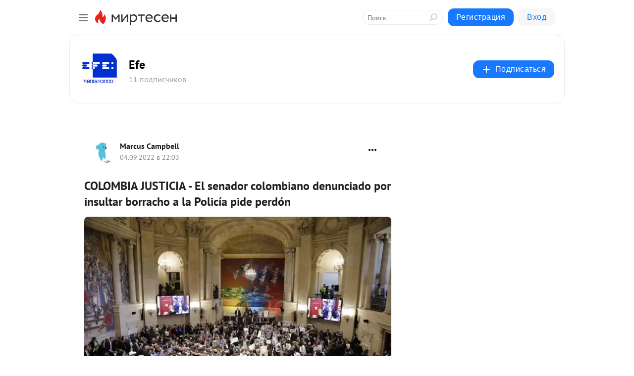

--- FILE ---
content_type: application/javascript;charset=UTF-8
request_url: https://exad.smi2.ru/jsapi?action=rtb_news&payload=CAQSJDNkYzE0ZjY1LTQ3OTctNDNhMC1iNDNlLWYwNmFiYTVkMTBjMBpDEIjbtMsGIgVydV9SVSoMMTguMTE3Ljc5LjMxMAE6JGRlNDZhNjBmLThiMDctNDAwZC1iODdkLWQwOWU3MzYyZjViYSKoAQiAChDQBRqfAU1vemlsbGEvNS4wIChNYWNpbnRvc2g7IEludGVsIE1hYyBPUyBYIDEwXzE1XzcpIEFwcGxlV2ViS2l0LzUzNy4zNiAoS0hUTUwsIGxpa2UgR2Vja28pIENocm9tZS8xMzEuMC4wLjAgU2FmYXJpLzUzNy4zNjsgQ2xhdWRlQm90LzEuMDsgK2NsYXVkZWJvdEBhbnRocm9waWMuY29tKSoRCOSkAxoLbWlydGVzZW4ucnUylAMKaWh0dHBzOi8vZWZlLm1pcnRlc2VuLnJ1L2Jsb2cvNDM0Njg0ODA4MzkvQ09MT01CSUEtSlVTVElDSUEtRWwtc2VuYWRvci1jb2xvbWJpYW5vLWRlbnVuY2lhZG8tcG9yLWluc3VsdGFyLRKIAWh0dHA6Ly93d3cuZWZlLmNvbS9lZmUvYW1lcmljYS9wb2xpdGljYS9lbC1zZW5hZG9yLWNvbG9tYmlhbm8tZGVudW5jaWFkby1wb3ItaW5zdWx0YXItYm9ycmFjaG8tYS1sYS1wb2xpY2lhLXBpZGUtcGVyZG9uLzIwMDAwMDM1LTQ4NzgyNTIimwFDT0xPTUJJQSBKVVNUSUNJQSAtIEVsIHNlbmFkb3IgY29sb21iaWFubyBkZW51bmNpYWRvIHBvciBpbnN1bHRhciBib3JyYWNobyBhIGxhIFBvbGljw61hIHBpZGUgcGVyZMOzbiAtIEVmZSAtINCc0LXQtNC40LDQv9C70LDRgtGE0L7RgNC80LAg0JzQuNGA0KLQtdGB0LXQvUIaCIWsBhILc2xvdF8xMDM5NDEYGiAEQAJIrAc
body_size: 71
content:
_jsapi_callbacks_._4({"response_id":"3dc14f65-4797-43a0-b43e-f06aba5d10c0","blocks":[{"block_id":103941,"tag_id":"slot_103941","items":[],"block_view_uuid":"","strategy_id":14}],"trace":[]});


--- FILE ---
content_type: application/javascript;charset=UTF-8
request_url: https://exad.smi2.ru/jsapi?action=rtb_news&payload=CAESJDQxZDIxMzJkLWUzNzMtNDRlYS04MGE1LWY0MmU2ODI1YWIyMBpDEIjbtMsGIgVydV9SVSoMMTguMTE3Ljc5LjMxMAE6JGRlNDZhNjBmLThiMDctNDAwZC1iODdkLWQwOWU3MzYyZjViYSKoAQiAChDQBRqfAU1vemlsbGEvNS4wIChNYWNpbnRvc2g7IEludGVsIE1hYyBPUyBYIDEwXzE1XzcpIEFwcGxlV2ViS2l0LzUzNy4zNiAoS0hUTUwsIGxpa2UgR2Vja28pIENocm9tZS8xMzEuMC4wLjAgU2FmYXJpLzUzNy4zNjsgQ2xhdWRlQm90LzEuMDsgK2NsYXVkZWJvdEBhbnRocm9waWMuY29tKSoRCOSkAxoLbWlydGVzZW4ucnUylAMKaWh0dHBzOi8vZWZlLm1pcnRlc2VuLnJ1L2Jsb2cvNDM0Njg0ODA4MzkvQ09MT01CSUEtSlVTVElDSUEtRWwtc2VuYWRvci1jb2xvbWJpYW5vLWRlbnVuY2lhZG8tcG9yLWluc3VsdGFyLRKIAWh0dHA6Ly93d3cuZWZlLmNvbS9lZmUvYW1lcmljYS9wb2xpdGljYS9lbC1zZW5hZG9yLWNvbG9tYmlhbm8tZGVudW5jaWFkby1wb3ItaW5zdWx0YXItYm9ycmFjaG8tYS1sYS1wb2xpY2lhLXBpZGUtcGVyZG9uLzIwMDAwMDM1LTQ4NzgyNTIimwFDT0xPTUJJQSBKVVNUSUNJQSAtIEVsIHNlbmFkb3IgY29sb21iaWFubyBkZW51bmNpYWRvIHBvciBpbnN1bHRhciBib3JyYWNobyBhIGxhIFBvbGljw61hIHBpZGUgcGVyZMOzbiAtIEVmZSAtINCc0LXQtNC40LDQv9C70LDRgtGE0L7RgNC80LAg0JzQuNGA0KLQtdGB0LXQvUIaCIisBhILc2xvdF8xMDM5NDQYGiABQAJIrAI
body_size: 72
content:
_jsapi_callbacks_._1({"response_id":"41d2132d-e373-44ea-80a5-f42e6825ab20","blocks":[{"block_id":103944,"tag_id":"slot_103944","items":[],"block_view_uuid":"","strategy_id":14}],"trace":[]});


--- FILE ---
content_type: application/javascript;charset=UTF-8
request_url: https://exad.smi2.ru/jsapi?action=rtb_news&payload=CAISJDk4NmMwMzIxLTIwMWUtNDg5Ni04M2Y0LWY3ZTRmYWI4ZmYwOBpDEIjbtMsGIgVydV9SVSoMMTguMTE3Ljc5LjMxMAE6JGRlNDZhNjBmLThiMDctNDAwZC1iODdkLWQwOWU3MzYyZjViYSKoAQiAChDQBRqfAU1vemlsbGEvNS4wIChNYWNpbnRvc2g7IEludGVsIE1hYyBPUyBYIDEwXzE1XzcpIEFwcGxlV2ViS2l0LzUzNy4zNiAoS0hUTUwsIGxpa2UgR2Vja28pIENocm9tZS8xMzEuMC4wLjAgU2FmYXJpLzUzNy4zNjsgQ2xhdWRlQm90LzEuMDsgK2NsYXVkZWJvdEBhbnRocm9waWMuY29tKSoRCOSkAxoLbWlydGVzZW4ucnUylAMKaWh0dHBzOi8vZWZlLm1pcnRlc2VuLnJ1L2Jsb2cvNDM0Njg0ODA4MzkvQ09MT01CSUEtSlVTVElDSUEtRWwtc2VuYWRvci1jb2xvbWJpYW5vLWRlbnVuY2lhZG8tcG9yLWluc3VsdGFyLRKIAWh0dHA6Ly93d3cuZWZlLmNvbS9lZmUvYW1lcmljYS9wb2xpdGljYS9lbC1zZW5hZG9yLWNvbG9tYmlhbm8tZGVudW5jaWFkby1wb3ItaW5zdWx0YXItYm9ycmFjaG8tYS1sYS1wb2xpY2lhLXBpZGUtcGVyZG9uLzIwMDAwMDM1LTQ4NzgyNTIimwFDT0xPTUJJQSBKVVNUSUNJQSAtIEVsIHNlbmFkb3IgY29sb21iaWFubyBkZW51bmNpYWRvIHBvciBpbnN1bHRhciBib3JyYWNobyBhIGxhIFBvbGljw61hIHBpZGUgcGVyZMOzbiAtIEVmZSAtINCc0LXQtNC40LDQv9C70LDRgtGE0L7RgNC80LAg0JzQuNGA0KLQtdGB0LXQvUIaCIOsBhILc2xvdF8xMDM5MzkYGiACQAJIrAI
body_size: 72
content:
_jsapi_callbacks_._2({"response_id":"986c0321-201e-4896-83f4-f7e4fab8ff08","blocks":[{"block_id":103939,"tag_id":"slot_103939","items":[],"block_view_uuid":"","strategy_id":14}],"trace":[]});


--- FILE ---
content_type: application/javascript;charset=UTF-8
request_url: https://exad.smi2.ru/jsapi?action=rtb_news&payload=CAMSJDNmMTVmNzdjLWMyN2ItNGE1NS04Y2M3LTgxMzM0YjcxMDQ3NhpDEIjbtMsGIgVydV9SVSoMMTguMTE3Ljc5LjMxMAE6JGRlNDZhNjBmLThiMDctNDAwZC1iODdkLWQwOWU3MzYyZjViYSKoAQiAChDQBRqfAU1vemlsbGEvNS4wIChNYWNpbnRvc2g7IEludGVsIE1hYyBPUyBYIDEwXzE1XzcpIEFwcGxlV2ViS2l0LzUzNy4zNiAoS0hUTUwsIGxpa2UgR2Vja28pIENocm9tZS8xMzEuMC4wLjAgU2FmYXJpLzUzNy4zNjsgQ2xhdWRlQm90LzEuMDsgK2NsYXVkZWJvdEBhbnRocm9waWMuY29tKSoRCOSkAxoLbWlydGVzZW4ucnUylAMKaWh0dHBzOi8vZWZlLm1pcnRlc2VuLnJ1L2Jsb2cvNDM0Njg0ODA4MzkvQ09MT01CSUEtSlVTVElDSUEtRWwtc2VuYWRvci1jb2xvbWJpYW5vLWRlbnVuY2lhZG8tcG9yLWluc3VsdGFyLRKIAWh0dHA6Ly93d3cuZWZlLmNvbS9lZmUvYW1lcmljYS9wb2xpdGljYS9lbC1zZW5hZG9yLWNvbG9tYmlhbm8tZGVudW5jaWFkby1wb3ItaW5zdWx0YXItYm9ycmFjaG8tYS1sYS1wb2xpY2lhLXBpZGUtcGVyZG9uLzIwMDAwMDM1LTQ4NzgyNTIimwFDT0xPTUJJQSBKVVNUSUNJQSAtIEVsIHNlbmFkb3IgY29sb21iaWFubyBkZW51bmNpYWRvIHBvciBpbnN1bHRhciBib3JyYWNobyBhIGxhIFBvbGljw61hIHBpZGUgcGVyZMOzbiAtIEVmZSAtINCc0LXQtNC40LDQv9C70LDRgtGE0L7RgNC80LAg0JzQuNGA0KLQtdGB0LXQvUIaCIusBhILc2xvdF8xMDM5NDcYGiABQAJIrAI
body_size: 72
content:
_jsapi_callbacks_._3({"response_id":"3f15f77c-c27b-4a55-8cc7-81334b710476","blocks":[{"block_id":103947,"tag_id":"slot_103947","items":[],"block_view_uuid":"","strategy_id":14}],"trace":[]});


--- FILE ---
content_type: application/javascript;charset=UTF-8
request_url: https://exad.smi2.ru/jsapi?action=rtb_news&payload=EiQ1MDUyNzhiMC0wMDAxLTRmOWItYTE3YS1hNzczYWU2NDg5Y2IaQxCI27TLBiIFcnVfUlUqDDE4LjExNy43OS4zMTABOiRkZTQ2YTYwZi04YjA3LTQwMGQtYjg3ZC1kMDllNzM2MmY1YmEiqAEIgAoQ0AUanwFNb3ppbGxhLzUuMCAoTWFjaW50b3NoOyBJbnRlbCBNYWMgT1MgWCAxMF8xNV83KSBBcHBsZVdlYktpdC81MzcuMzYgKEtIVE1MLCBsaWtlIEdlY2tvKSBDaHJvbWUvMTMxLjAuMC4wIFNhZmFyaS81MzcuMzY7IENsYXVkZUJvdC8xLjA7ICtjbGF1ZGVib3RAYW50aHJvcGljLmNvbSkqEQjkpAMaC21pcnRlc2VuLnJ1MpQDCmlodHRwczovL2VmZS5taXJ0ZXNlbi5ydS9ibG9nLzQzNDY4NDgwODM5L0NPTE9NQklBLUpVU1RJQ0lBLUVsLXNlbmFkb3ItY29sb21iaWFuby1kZW51bmNpYWRvLXBvci1pbnN1bHRhci0SiAFodHRwOi8vd3d3LmVmZS5jb20vZWZlL2FtZXJpY2EvcG9saXRpY2EvZWwtc2VuYWRvci1jb2xvbWJpYW5vLWRlbnVuY2lhZG8tcG9yLWluc3VsdGFyLWJvcnJhY2hvLWEtbGEtcG9saWNpYS1waWRlLXBlcmRvbi8yMDAwMDAzNS00ODc4MjUyIpsBQ09MT01CSUEgSlVTVElDSUEgLSBFbCBzZW5hZG9yIGNvbG9tYmlhbm8gZGVudW5jaWFkbyBwb3IgaW5zdWx0YXIgYm9ycmFjaG8gYSBsYSBQb2xpY8OtYSBwaWRlIHBlcmTDs24gLSBFZmUgLSDQnNC10LTQuNCw0L_Qu9Cw0YLRhNC-0YDQvNCwINCc0LjRgNCi0LXRgdC10L1CGgj1mwYSC3Nsb3RfMTAxODc3GBogAkACSOwE
body_size: 72
content:
_jsapi_callbacks_._0({"response_id":"505278b0-0001-4f9b-a17a-a773ae6489cb","blocks":[{"block_id":101877,"tag_id":"slot_101877","items":[],"block_view_uuid":"","strategy_id":14}],"trace":[]});
